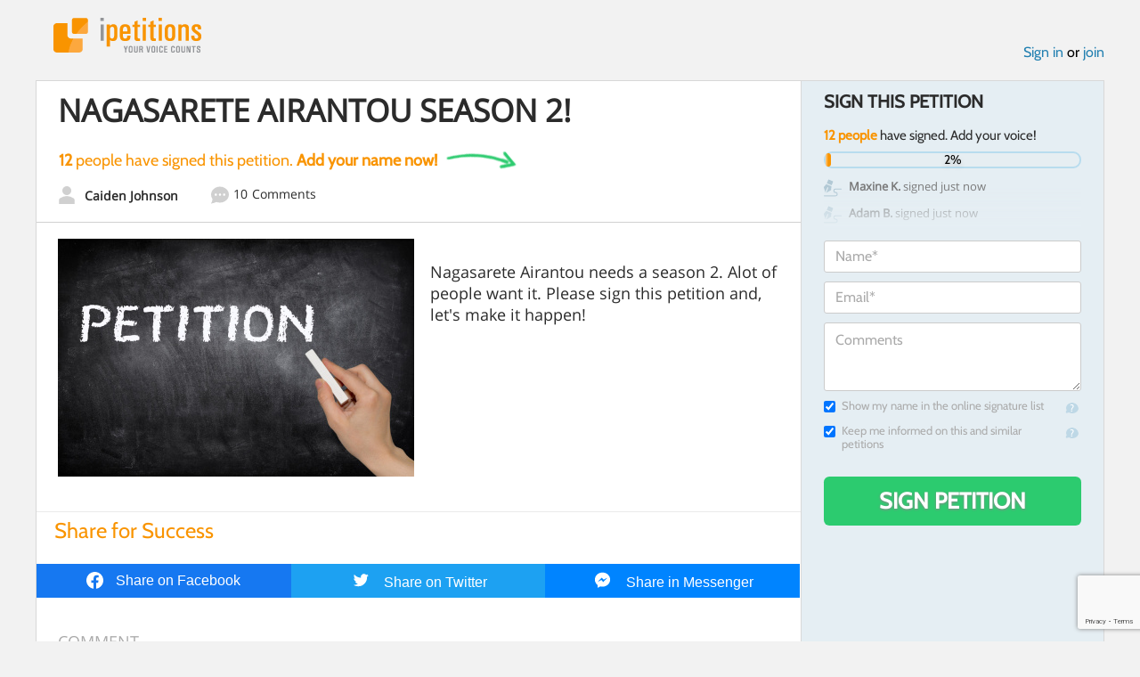

--- FILE ---
content_type: text/html; charset=utf-8
request_url: https://www.google.com/recaptcha/api2/anchor?ar=1&k=6LcFiWspAAAAAC7kwjTJ-C25bnrLYUjPVW3kG27E&co=aHR0cHM6Ly93d3cuaXBldGl0aW9ucy5jb206NDQz&hl=en&v=7gg7H51Q-naNfhmCP3_R47ho&size=invisible&anchor-ms=20000&execute-ms=30000&cb=j65cwnabwk6i
body_size: 48451
content:
<!DOCTYPE HTML><html dir="ltr" lang="en"><head><meta http-equiv="Content-Type" content="text/html; charset=UTF-8">
<meta http-equiv="X-UA-Compatible" content="IE=edge">
<title>reCAPTCHA</title>
<style type="text/css">
/* cyrillic-ext */
@font-face {
  font-family: 'Roboto';
  font-style: normal;
  font-weight: 400;
  font-stretch: 100%;
  src: url(//fonts.gstatic.com/s/roboto/v48/KFO7CnqEu92Fr1ME7kSn66aGLdTylUAMa3GUBHMdazTgWw.woff2) format('woff2');
  unicode-range: U+0460-052F, U+1C80-1C8A, U+20B4, U+2DE0-2DFF, U+A640-A69F, U+FE2E-FE2F;
}
/* cyrillic */
@font-face {
  font-family: 'Roboto';
  font-style: normal;
  font-weight: 400;
  font-stretch: 100%;
  src: url(//fonts.gstatic.com/s/roboto/v48/KFO7CnqEu92Fr1ME7kSn66aGLdTylUAMa3iUBHMdazTgWw.woff2) format('woff2');
  unicode-range: U+0301, U+0400-045F, U+0490-0491, U+04B0-04B1, U+2116;
}
/* greek-ext */
@font-face {
  font-family: 'Roboto';
  font-style: normal;
  font-weight: 400;
  font-stretch: 100%;
  src: url(//fonts.gstatic.com/s/roboto/v48/KFO7CnqEu92Fr1ME7kSn66aGLdTylUAMa3CUBHMdazTgWw.woff2) format('woff2');
  unicode-range: U+1F00-1FFF;
}
/* greek */
@font-face {
  font-family: 'Roboto';
  font-style: normal;
  font-weight: 400;
  font-stretch: 100%;
  src: url(//fonts.gstatic.com/s/roboto/v48/KFO7CnqEu92Fr1ME7kSn66aGLdTylUAMa3-UBHMdazTgWw.woff2) format('woff2');
  unicode-range: U+0370-0377, U+037A-037F, U+0384-038A, U+038C, U+038E-03A1, U+03A3-03FF;
}
/* math */
@font-face {
  font-family: 'Roboto';
  font-style: normal;
  font-weight: 400;
  font-stretch: 100%;
  src: url(//fonts.gstatic.com/s/roboto/v48/KFO7CnqEu92Fr1ME7kSn66aGLdTylUAMawCUBHMdazTgWw.woff2) format('woff2');
  unicode-range: U+0302-0303, U+0305, U+0307-0308, U+0310, U+0312, U+0315, U+031A, U+0326-0327, U+032C, U+032F-0330, U+0332-0333, U+0338, U+033A, U+0346, U+034D, U+0391-03A1, U+03A3-03A9, U+03B1-03C9, U+03D1, U+03D5-03D6, U+03F0-03F1, U+03F4-03F5, U+2016-2017, U+2034-2038, U+203C, U+2040, U+2043, U+2047, U+2050, U+2057, U+205F, U+2070-2071, U+2074-208E, U+2090-209C, U+20D0-20DC, U+20E1, U+20E5-20EF, U+2100-2112, U+2114-2115, U+2117-2121, U+2123-214F, U+2190, U+2192, U+2194-21AE, U+21B0-21E5, U+21F1-21F2, U+21F4-2211, U+2213-2214, U+2216-22FF, U+2308-230B, U+2310, U+2319, U+231C-2321, U+2336-237A, U+237C, U+2395, U+239B-23B7, U+23D0, U+23DC-23E1, U+2474-2475, U+25AF, U+25B3, U+25B7, U+25BD, U+25C1, U+25CA, U+25CC, U+25FB, U+266D-266F, U+27C0-27FF, U+2900-2AFF, U+2B0E-2B11, U+2B30-2B4C, U+2BFE, U+3030, U+FF5B, U+FF5D, U+1D400-1D7FF, U+1EE00-1EEFF;
}
/* symbols */
@font-face {
  font-family: 'Roboto';
  font-style: normal;
  font-weight: 400;
  font-stretch: 100%;
  src: url(//fonts.gstatic.com/s/roboto/v48/KFO7CnqEu92Fr1ME7kSn66aGLdTylUAMaxKUBHMdazTgWw.woff2) format('woff2');
  unicode-range: U+0001-000C, U+000E-001F, U+007F-009F, U+20DD-20E0, U+20E2-20E4, U+2150-218F, U+2190, U+2192, U+2194-2199, U+21AF, U+21E6-21F0, U+21F3, U+2218-2219, U+2299, U+22C4-22C6, U+2300-243F, U+2440-244A, U+2460-24FF, U+25A0-27BF, U+2800-28FF, U+2921-2922, U+2981, U+29BF, U+29EB, U+2B00-2BFF, U+4DC0-4DFF, U+FFF9-FFFB, U+10140-1018E, U+10190-1019C, U+101A0, U+101D0-101FD, U+102E0-102FB, U+10E60-10E7E, U+1D2C0-1D2D3, U+1D2E0-1D37F, U+1F000-1F0FF, U+1F100-1F1AD, U+1F1E6-1F1FF, U+1F30D-1F30F, U+1F315, U+1F31C, U+1F31E, U+1F320-1F32C, U+1F336, U+1F378, U+1F37D, U+1F382, U+1F393-1F39F, U+1F3A7-1F3A8, U+1F3AC-1F3AF, U+1F3C2, U+1F3C4-1F3C6, U+1F3CA-1F3CE, U+1F3D4-1F3E0, U+1F3ED, U+1F3F1-1F3F3, U+1F3F5-1F3F7, U+1F408, U+1F415, U+1F41F, U+1F426, U+1F43F, U+1F441-1F442, U+1F444, U+1F446-1F449, U+1F44C-1F44E, U+1F453, U+1F46A, U+1F47D, U+1F4A3, U+1F4B0, U+1F4B3, U+1F4B9, U+1F4BB, U+1F4BF, U+1F4C8-1F4CB, U+1F4D6, U+1F4DA, U+1F4DF, U+1F4E3-1F4E6, U+1F4EA-1F4ED, U+1F4F7, U+1F4F9-1F4FB, U+1F4FD-1F4FE, U+1F503, U+1F507-1F50B, U+1F50D, U+1F512-1F513, U+1F53E-1F54A, U+1F54F-1F5FA, U+1F610, U+1F650-1F67F, U+1F687, U+1F68D, U+1F691, U+1F694, U+1F698, U+1F6AD, U+1F6B2, U+1F6B9-1F6BA, U+1F6BC, U+1F6C6-1F6CF, U+1F6D3-1F6D7, U+1F6E0-1F6EA, U+1F6F0-1F6F3, U+1F6F7-1F6FC, U+1F700-1F7FF, U+1F800-1F80B, U+1F810-1F847, U+1F850-1F859, U+1F860-1F887, U+1F890-1F8AD, U+1F8B0-1F8BB, U+1F8C0-1F8C1, U+1F900-1F90B, U+1F93B, U+1F946, U+1F984, U+1F996, U+1F9E9, U+1FA00-1FA6F, U+1FA70-1FA7C, U+1FA80-1FA89, U+1FA8F-1FAC6, U+1FACE-1FADC, U+1FADF-1FAE9, U+1FAF0-1FAF8, U+1FB00-1FBFF;
}
/* vietnamese */
@font-face {
  font-family: 'Roboto';
  font-style: normal;
  font-weight: 400;
  font-stretch: 100%;
  src: url(//fonts.gstatic.com/s/roboto/v48/KFO7CnqEu92Fr1ME7kSn66aGLdTylUAMa3OUBHMdazTgWw.woff2) format('woff2');
  unicode-range: U+0102-0103, U+0110-0111, U+0128-0129, U+0168-0169, U+01A0-01A1, U+01AF-01B0, U+0300-0301, U+0303-0304, U+0308-0309, U+0323, U+0329, U+1EA0-1EF9, U+20AB;
}
/* latin-ext */
@font-face {
  font-family: 'Roboto';
  font-style: normal;
  font-weight: 400;
  font-stretch: 100%;
  src: url(//fonts.gstatic.com/s/roboto/v48/KFO7CnqEu92Fr1ME7kSn66aGLdTylUAMa3KUBHMdazTgWw.woff2) format('woff2');
  unicode-range: U+0100-02BA, U+02BD-02C5, U+02C7-02CC, U+02CE-02D7, U+02DD-02FF, U+0304, U+0308, U+0329, U+1D00-1DBF, U+1E00-1E9F, U+1EF2-1EFF, U+2020, U+20A0-20AB, U+20AD-20C0, U+2113, U+2C60-2C7F, U+A720-A7FF;
}
/* latin */
@font-face {
  font-family: 'Roboto';
  font-style: normal;
  font-weight: 400;
  font-stretch: 100%;
  src: url(//fonts.gstatic.com/s/roboto/v48/KFO7CnqEu92Fr1ME7kSn66aGLdTylUAMa3yUBHMdazQ.woff2) format('woff2');
  unicode-range: U+0000-00FF, U+0131, U+0152-0153, U+02BB-02BC, U+02C6, U+02DA, U+02DC, U+0304, U+0308, U+0329, U+2000-206F, U+20AC, U+2122, U+2191, U+2193, U+2212, U+2215, U+FEFF, U+FFFD;
}
/* cyrillic-ext */
@font-face {
  font-family: 'Roboto';
  font-style: normal;
  font-weight: 500;
  font-stretch: 100%;
  src: url(//fonts.gstatic.com/s/roboto/v48/KFO7CnqEu92Fr1ME7kSn66aGLdTylUAMa3GUBHMdazTgWw.woff2) format('woff2');
  unicode-range: U+0460-052F, U+1C80-1C8A, U+20B4, U+2DE0-2DFF, U+A640-A69F, U+FE2E-FE2F;
}
/* cyrillic */
@font-face {
  font-family: 'Roboto';
  font-style: normal;
  font-weight: 500;
  font-stretch: 100%;
  src: url(//fonts.gstatic.com/s/roboto/v48/KFO7CnqEu92Fr1ME7kSn66aGLdTylUAMa3iUBHMdazTgWw.woff2) format('woff2');
  unicode-range: U+0301, U+0400-045F, U+0490-0491, U+04B0-04B1, U+2116;
}
/* greek-ext */
@font-face {
  font-family: 'Roboto';
  font-style: normal;
  font-weight: 500;
  font-stretch: 100%;
  src: url(//fonts.gstatic.com/s/roboto/v48/KFO7CnqEu92Fr1ME7kSn66aGLdTylUAMa3CUBHMdazTgWw.woff2) format('woff2');
  unicode-range: U+1F00-1FFF;
}
/* greek */
@font-face {
  font-family: 'Roboto';
  font-style: normal;
  font-weight: 500;
  font-stretch: 100%;
  src: url(//fonts.gstatic.com/s/roboto/v48/KFO7CnqEu92Fr1ME7kSn66aGLdTylUAMa3-UBHMdazTgWw.woff2) format('woff2');
  unicode-range: U+0370-0377, U+037A-037F, U+0384-038A, U+038C, U+038E-03A1, U+03A3-03FF;
}
/* math */
@font-face {
  font-family: 'Roboto';
  font-style: normal;
  font-weight: 500;
  font-stretch: 100%;
  src: url(//fonts.gstatic.com/s/roboto/v48/KFO7CnqEu92Fr1ME7kSn66aGLdTylUAMawCUBHMdazTgWw.woff2) format('woff2');
  unicode-range: U+0302-0303, U+0305, U+0307-0308, U+0310, U+0312, U+0315, U+031A, U+0326-0327, U+032C, U+032F-0330, U+0332-0333, U+0338, U+033A, U+0346, U+034D, U+0391-03A1, U+03A3-03A9, U+03B1-03C9, U+03D1, U+03D5-03D6, U+03F0-03F1, U+03F4-03F5, U+2016-2017, U+2034-2038, U+203C, U+2040, U+2043, U+2047, U+2050, U+2057, U+205F, U+2070-2071, U+2074-208E, U+2090-209C, U+20D0-20DC, U+20E1, U+20E5-20EF, U+2100-2112, U+2114-2115, U+2117-2121, U+2123-214F, U+2190, U+2192, U+2194-21AE, U+21B0-21E5, U+21F1-21F2, U+21F4-2211, U+2213-2214, U+2216-22FF, U+2308-230B, U+2310, U+2319, U+231C-2321, U+2336-237A, U+237C, U+2395, U+239B-23B7, U+23D0, U+23DC-23E1, U+2474-2475, U+25AF, U+25B3, U+25B7, U+25BD, U+25C1, U+25CA, U+25CC, U+25FB, U+266D-266F, U+27C0-27FF, U+2900-2AFF, U+2B0E-2B11, U+2B30-2B4C, U+2BFE, U+3030, U+FF5B, U+FF5D, U+1D400-1D7FF, U+1EE00-1EEFF;
}
/* symbols */
@font-face {
  font-family: 'Roboto';
  font-style: normal;
  font-weight: 500;
  font-stretch: 100%;
  src: url(//fonts.gstatic.com/s/roboto/v48/KFO7CnqEu92Fr1ME7kSn66aGLdTylUAMaxKUBHMdazTgWw.woff2) format('woff2');
  unicode-range: U+0001-000C, U+000E-001F, U+007F-009F, U+20DD-20E0, U+20E2-20E4, U+2150-218F, U+2190, U+2192, U+2194-2199, U+21AF, U+21E6-21F0, U+21F3, U+2218-2219, U+2299, U+22C4-22C6, U+2300-243F, U+2440-244A, U+2460-24FF, U+25A0-27BF, U+2800-28FF, U+2921-2922, U+2981, U+29BF, U+29EB, U+2B00-2BFF, U+4DC0-4DFF, U+FFF9-FFFB, U+10140-1018E, U+10190-1019C, U+101A0, U+101D0-101FD, U+102E0-102FB, U+10E60-10E7E, U+1D2C0-1D2D3, U+1D2E0-1D37F, U+1F000-1F0FF, U+1F100-1F1AD, U+1F1E6-1F1FF, U+1F30D-1F30F, U+1F315, U+1F31C, U+1F31E, U+1F320-1F32C, U+1F336, U+1F378, U+1F37D, U+1F382, U+1F393-1F39F, U+1F3A7-1F3A8, U+1F3AC-1F3AF, U+1F3C2, U+1F3C4-1F3C6, U+1F3CA-1F3CE, U+1F3D4-1F3E0, U+1F3ED, U+1F3F1-1F3F3, U+1F3F5-1F3F7, U+1F408, U+1F415, U+1F41F, U+1F426, U+1F43F, U+1F441-1F442, U+1F444, U+1F446-1F449, U+1F44C-1F44E, U+1F453, U+1F46A, U+1F47D, U+1F4A3, U+1F4B0, U+1F4B3, U+1F4B9, U+1F4BB, U+1F4BF, U+1F4C8-1F4CB, U+1F4D6, U+1F4DA, U+1F4DF, U+1F4E3-1F4E6, U+1F4EA-1F4ED, U+1F4F7, U+1F4F9-1F4FB, U+1F4FD-1F4FE, U+1F503, U+1F507-1F50B, U+1F50D, U+1F512-1F513, U+1F53E-1F54A, U+1F54F-1F5FA, U+1F610, U+1F650-1F67F, U+1F687, U+1F68D, U+1F691, U+1F694, U+1F698, U+1F6AD, U+1F6B2, U+1F6B9-1F6BA, U+1F6BC, U+1F6C6-1F6CF, U+1F6D3-1F6D7, U+1F6E0-1F6EA, U+1F6F0-1F6F3, U+1F6F7-1F6FC, U+1F700-1F7FF, U+1F800-1F80B, U+1F810-1F847, U+1F850-1F859, U+1F860-1F887, U+1F890-1F8AD, U+1F8B0-1F8BB, U+1F8C0-1F8C1, U+1F900-1F90B, U+1F93B, U+1F946, U+1F984, U+1F996, U+1F9E9, U+1FA00-1FA6F, U+1FA70-1FA7C, U+1FA80-1FA89, U+1FA8F-1FAC6, U+1FACE-1FADC, U+1FADF-1FAE9, U+1FAF0-1FAF8, U+1FB00-1FBFF;
}
/* vietnamese */
@font-face {
  font-family: 'Roboto';
  font-style: normal;
  font-weight: 500;
  font-stretch: 100%;
  src: url(//fonts.gstatic.com/s/roboto/v48/KFO7CnqEu92Fr1ME7kSn66aGLdTylUAMa3OUBHMdazTgWw.woff2) format('woff2');
  unicode-range: U+0102-0103, U+0110-0111, U+0128-0129, U+0168-0169, U+01A0-01A1, U+01AF-01B0, U+0300-0301, U+0303-0304, U+0308-0309, U+0323, U+0329, U+1EA0-1EF9, U+20AB;
}
/* latin-ext */
@font-face {
  font-family: 'Roboto';
  font-style: normal;
  font-weight: 500;
  font-stretch: 100%;
  src: url(//fonts.gstatic.com/s/roboto/v48/KFO7CnqEu92Fr1ME7kSn66aGLdTylUAMa3KUBHMdazTgWw.woff2) format('woff2');
  unicode-range: U+0100-02BA, U+02BD-02C5, U+02C7-02CC, U+02CE-02D7, U+02DD-02FF, U+0304, U+0308, U+0329, U+1D00-1DBF, U+1E00-1E9F, U+1EF2-1EFF, U+2020, U+20A0-20AB, U+20AD-20C0, U+2113, U+2C60-2C7F, U+A720-A7FF;
}
/* latin */
@font-face {
  font-family: 'Roboto';
  font-style: normal;
  font-weight: 500;
  font-stretch: 100%;
  src: url(//fonts.gstatic.com/s/roboto/v48/KFO7CnqEu92Fr1ME7kSn66aGLdTylUAMa3yUBHMdazQ.woff2) format('woff2');
  unicode-range: U+0000-00FF, U+0131, U+0152-0153, U+02BB-02BC, U+02C6, U+02DA, U+02DC, U+0304, U+0308, U+0329, U+2000-206F, U+20AC, U+2122, U+2191, U+2193, U+2212, U+2215, U+FEFF, U+FFFD;
}
/* cyrillic-ext */
@font-face {
  font-family: 'Roboto';
  font-style: normal;
  font-weight: 900;
  font-stretch: 100%;
  src: url(//fonts.gstatic.com/s/roboto/v48/KFO7CnqEu92Fr1ME7kSn66aGLdTylUAMa3GUBHMdazTgWw.woff2) format('woff2');
  unicode-range: U+0460-052F, U+1C80-1C8A, U+20B4, U+2DE0-2DFF, U+A640-A69F, U+FE2E-FE2F;
}
/* cyrillic */
@font-face {
  font-family: 'Roboto';
  font-style: normal;
  font-weight: 900;
  font-stretch: 100%;
  src: url(//fonts.gstatic.com/s/roboto/v48/KFO7CnqEu92Fr1ME7kSn66aGLdTylUAMa3iUBHMdazTgWw.woff2) format('woff2');
  unicode-range: U+0301, U+0400-045F, U+0490-0491, U+04B0-04B1, U+2116;
}
/* greek-ext */
@font-face {
  font-family: 'Roboto';
  font-style: normal;
  font-weight: 900;
  font-stretch: 100%;
  src: url(//fonts.gstatic.com/s/roboto/v48/KFO7CnqEu92Fr1ME7kSn66aGLdTylUAMa3CUBHMdazTgWw.woff2) format('woff2');
  unicode-range: U+1F00-1FFF;
}
/* greek */
@font-face {
  font-family: 'Roboto';
  font-style: normal;
  font-weight: 900;
  font-stretch: 100%;
  src: url(//fonts.gstatic.com/s/roboto/v48/KFO7CnqEu92Fr1ME7kSn66aGLdTylUAMa3-UBHMdazTgWw.woff2) format('woff2');
  unicode-range: U+0370-0377, U+037A-037F, U+0384-038A, U+038C, U+038E-03A1, U+03A3-03FF;
}
/* math */
@font-face {
  font-family: 'Roboto';
  font-style: normal;
  font-weight: 900;
  font-stretch: 100%;
  src: url(//fonts.gstatic.com/s/roboto/v48/KFO7CnqEu92Fr1ME7kSn66aGLdTylUAMawCUBHMdazTgWw.woff2) format('woff2');
  unicode-range: U+0302-0303, U+0305, U+0307-0308, U+0310, U+0312, U+0315, U+031A, U+0326-0327, U+032C, U+032F-0330, U+0332-0333, U+0338, U+033A, U+0346, U+034D, U+0391-03A1, U+03A3-03A9, U+03B1-03C9, U+03D1, U+03D5-03D6, U+03F0-03F1, U+03F4-03F5, U+2016-2017, U+2034-2038, U+203C, U+2040, U+2043, U+2047, U+2050, U+2057, U+205F, U+2070-2071, U+2074-208E, U+2090-209C, U+20D0-20DC, U+20E1, U+20E5-20EF, U+2100-2112, U+2114-2115, U+2117-2121, U+2123-214F, U+2190, U+2192, U+2194-21AE, U+21B0-21E5, U+21F1-21F2, U+21F4-2211, U+2213-2214, U+2216-22FF, U+2308-230B, U+2310, U+2319, U+231C-2321, U+2336-237A, U+237C, U+2395, U+239B-23B7, U+23D0, U+23DC-23E1, U+2474-2475, U+25AF, U+25B3, U+25B7, U+25BD, U+25C1, U+25CA, U+25CC, U+25FB, U+266D-266F, U+27C0-27FF, U+2900-2AFF, U+2B0E-2B11, U+2B30-2B4C, U+2BFE, U+3030, U+FF5B, U+FF5D, U+1D400-1D7FF, U+1EE00-1EEFF;
}
/* symbols */
@font-face {
  font-family: 'Roboto';
  font-style: normal;
  font-weight: 900;
  font-stretch: 100%;
  src: url(//fonts.gstatic.com/s/roboto/v48/KFO7CnqEu92Fr1ME7kSn66aGLdTylUAMaxKUBHMdazTgWw.woff2) format('woff2');
  unicode-range: U+0001-000C, U+000E-001F, U+007F-009F, U+20DD-20E0, U+20E2-20E4, U+2150-218F, U+2190, U+2192, U+2194-2199, U+21AF, U+21E6-21F0, U+21F3, U+2218-2219, U+2299, U+22C4-22C6, U+2300-243F, U+2440-244A, U+2460-24FF, U+25A0-27BF, U+2800-28FF, U+2921-2922, U+2981, U+29BF, U+29EB, U+2B00-2BFF, U+4DC0-4DFF, U+FFF9-FFFB, U+10140-1018E, U+10190-1019C, U+101A0, U+101D0-101FD, U+102E0-102FB, U+10E60-10E7E, U+1D2C0-1D2D3, U+1D2E0-1D37F, U+1F000-1F0FF, U+1F100-1F1AD, U+1F1E6-1F1FF, U+1F30D-1F30F, U+1F315, U+1F31C, U+1F31E, U+1F320-1F32C, U+1F336, U+1F378, U+1F37D, U+1F382, U+1F393-1F39F, U+1F3A7-1F3A8, U+1F3AC-1F3AF, U+1F3C2, U+1F3C4-1F3C6, U+1F3CA-1F3CE, U+1F3D4-1F3E0, U+1F3ED, U+1F3F1-1F3F3, U+1F3F5-1F3F7, U+1F408, U+1F415, U+1F41F, U+1F426, U+1F43F, U+1F441-1F442, U+1F444, U+1F446-1F449, U+1F44C-1F44E, U+1F453, U+1F46A, U+1F47D, U+1F4A3, U+1F4B0, U+1F4B3, U+1F4B9, U+1F4BB, U+1F4BF, U+1F4C8-1F4CB, U+1F4D6, U+1F4DA, U+1F4DF, U+1F4E3-1F4E6, U+1F4EA-1F4ED, U+1F4F7, U+1F4F9-1F4FB, U+1F4FD-1F4FE, U+1F503, U+1F507-1F50B, U+1F50D, U+1F512-1F513, U+1F53E-1F54A, U+1F54F-1F5FA, U+1F610, U+1F650-1F67F, U+1F687, U+1F68D, U+1F691, U+1F694, U+1F698, U+1F6AD, U+1F6B2, U+1F6B9-1F6BA, U+1F6BC, U+1F6C6-1F6CF, U+1F6D3-1F6D7, U+1F6E0-1F6EA, U+1F6F0-1F6F3, U+1F6F7-1F6FC, U+1F700-1F7FF, U+1F800-1F80B, U+1F810-1F847, U+1F850-1F859, U+1F860-1F887, U+1F890-1F8AD, U+1F8B0-1F8BB, U+1F8C0-1F8C1, U+1F900-1F90B, U+1F93B, U+1F946, U+1F984, U+1F996, U+1F9E9, U+1FA00-1FA6F, U+1FA70-1FA7C, U+1FA80-1FA89, U+1FA8F-1FAC6, U+1FACE-1FADC, U+1FADF-1FAE9, U+1FAF0-1FAF8, U+1FB00-1FBFF;
}
/* vietnamese */
@font-face {
  font-family: 'Roboto';
  font-style: normal;
  font-weight: 900;
  font-stretch: 100%;
  src: url(//fonts.gstatic.com/s/roboto/v48/KFO7CnqEu92Fr1ME7kSn66aGLdTylUAMa3OUBHMdazTgWw.woff2) format('woff2');
  unicode-range: U+0102-0103, U+0110-0111, U+0128-0129, U+0168-0169, U+01A0-01A1, U+01AF-01B0, U+0300-0301, U+0303-0304, U+0308-0309, U+0323, U+0329, U+1EA0-1EF9, U+20AB;
}
/* latin-ext */
@font-face {
  font-family: 'Roboto';
  font-style: normal;
  font-weight: 900;
  font-stretch: 100%;
  src: url(//fonts.gstatic.com/s/roboto/v48/KFO7CnqEu92Fr1ME7kSn66aGLdTylUAMa3KUBHMdazTgWw.woff2) format('woff2');
  unicode-range: U+0100-02BA, U+02BD-02C5, U+02C7-02CC, U+02CE-02D7, U+02DD-02FF, U+0304, U+0308, U+0329, U+1D00-1DBF, U+1E00-1E9F, U+1EF2-1EFF, U+2020, U+20A0-20AB, U+20AD-20C0, U+2113, U+2C60-2C7F, U+A720-A7FF;
}
/* latin */
@font-face {
  font-family: 'Roboto';
  font-style: normal;
  font-weight: 900;
  font-stretch: 100%;
  src: url(//fonts.gstatic.com/s/roboto/v48/KFO7CnqEu92Fr1ME7kSn66aGLdTylUAMa3yUBHMdazQ.woff2) format('woff2');
  unicode-range: U+0000-00FF, U+0131, U+0152-0153, U+02BB-02BC, U+02C6, U+02DA, U+02DC, U+0304, U+0308, U+0329, U+2000-206F, U+20AC, U+2122, U+2191, U+2193, U+2212, U+2215, U+FEFF, U+FFFD;
}

</style>
<link rel="stylesheet" type="text/css" href="https://www.gstatic.com/recaptcha/releases/7gg7H51Q-naNfhmCP3_R47ho/styles__ltr.css">
<script nonce="Qr-wT7VOvq61kKNcc1yfag" type="text/javascript">window['__recaptcha_api'] = 'https://www.google.com/recaptcha/api2/';</script>
<script type="text/javascript" src="https://www.gstatic.com/recaptcha/releases/7gg7H51Q-naNfhmCP3_R47ho/recaptcha__en.js" nonce="Qr-wT7VOvq61kKNcc1yfag">
      
    </script></head>
<body><div id="rc-anchor-alert" class="rc-anchor-alert"></div>
<input type="hidden" id="recaptcha-token" value="[base64]">
<script type="text/javascript" nonce="Qr-wT7VOvq61kKNcc1yfag">
      recaptcha.anchor.Main.init("[\x22ainput\x22,[\x22bgdata\x22,\x22\x22,\[base64]/[base64]/[base64]/KE4oMTI0LHYsdi5HKSxMWihsLHYpKTpOKDEyNCx2LGwpLFYpLHYpLFQpKSxGKDE3MSx2KX0scjc9ZnVuY3Rpb24obCl7cmV0dXJuIGx9LEM9ZnVuY3Rpb24obCxWLHYpe04odixsLFYpLFZbYWtdPTI3OTZ9LG49ZnVuY3Rpb24obCxWKXtWLlg9KChWLlg/[base64]/[base64]/[base64]/[base64]/[base64]/[base64]/[base64]/[base64]/[base64]/[base64]/[base64]\\u003d\x22,\[base64]\\u003d\x22,\[base64]/w4Etw5rDuMKUw7ZybkfDqcKlIwHCrMKkwq50UjxPw7N2FMOnw5DCmsOCH1QKwr4RdsO0wr1tCRxQw6ZpTE3DssKpWR/DhmMXc8OLwrrCl8Otw53DqMOIw7Nsw5nDrcKMwoxCw6/Dr8Ozwo7CnMOvRhgGw7zCkMOxw7HDlzwfARdww5/DsMOEBH/Dj2/[base64]/CnEzCoMKWCH3DucOzKUhAV0cBJsKlwqfDpUHCt8O2w53Dt0XDmcOiRi3DhwBEwqN/w75PwrjCjsKcwoswBMKFYT3Cgj/CnDzChhDDtk0rw4/DtcKiJCIfw4cZbMOMwrQ0c8OMVXh3bsOaM8OVfMOgwoDCjFHCkEg+NMOkJRjCncKQwobDr1dmwqptHMOSI8OPw5nDuwB8w6zDom5Ww57CksKiwqDDn8O+wq3CjXfDsDZXw7HCqRHCs8KzOFgRw6nDhMKLLkPCncKZw5UhCVrDrljCvsKhwqLCtzs/wqPChTbCusOhw64KwoAXw5fDqg0OPMK1w6jDn24zC8OPUcKFOR7Du8KWVjzCtsK3w7M7wrk0IxHCoMObwrMvdcOxwr4vXcOnVcOgAcOSPSZhw4EFwpF1w5vDl2vDvSvCosOPwpnChcKhOsKEw5XCphnDmsOsQcOXd3UrGygaJMKRwrvCghwJw5rCrEnCoDbCkht/wp7Dv8KCw6dUCGstw4bCrkHDnMK9Jlw+w41Ef8KRw4o2wrJxw5XDvlHDgGh2w4UzwoADw5XDj8OAwpXDl8KOw5sdKcKCw43Ciz7DisOrbUPCtXnCn8O9ESTCk8K5akrCgsOtwp0GMDoWwqfDuHA7acOXScOSwovChSPCmcKGScOywp/DrhlnCTPCmRvDqMKJwo1CwqjCrsOAwqLDvwPDmMKcw5TCugQ3wq3ChQvDk8KHMiMNCSnDkcOMdh7DsMKTwrcVw6PCjkotw65sw67CrB/CosO2w4HCrMOVEMOwOsK0AcO0NMK2w7p/[base64]/[base64]/Z8KCdVbDokB8PMKiAhMiw4bCj8OQecOeF183w5F2ecKXDMK6wrtqwrrCisOwVQ0ww7M4w6PCgFHChcO2WMO9Hh3Dj8Kgw5kNw4MfwrLDpV7DkVt8w6EZKybDjjkLBcOwwpvDuRI9wqvCl8O7bmwpw43CmcOuw4DCo8OHUgVlwrAIwp3CiCc/VUjDpBPCpcOTwqvCgRwRAcKyAcOAwqjCknTCkn7Cq8KrLHxaw7JuO0bDgcODesOLw7LCqWLCmcKgw4oAeFhDw7zCgsOpwr8Ew5XDp23DnQ/[base64]/DtcKdw713woXCjsOqw5LComFSZg3CrsK0wrvDhltIw6BbwoHCjmFCwr3Cl0TDhMKSw4pFw7/Dn8OCwps8UsOqD8Ofwo7DjsKOwodAfUUZw5Bww6TCrgnCqjAnUhIyGErCkMKyU8KWwodxI8OYfcKiYQpadcKrJjMVwrxJw78mT8KcecOewrzCi1XCsykEMsKFwp/[base64]/KUEswr3DvA7DssOtZUwzw5YtFFfDnMO/wqPCgcOFwpvCmcKhwrbCrSYOwrfCvHPCpcKNwo46XBHDssOvwrHChcKZwpBrwonDlxIIFEzCmhLCuH4jay7DgD5cwq/CuSFXFsOhOSFAXsK7w5rClcOYw5DCn3JqQcOhKcKyYMKHwoBrN8ODM8KTwoXCiE/[base64]/wpDCosOPw6nDtcKcw4PDhcObwrlAe8Kow67CocOAw5oyZgbDnicWC146w4Irw4tJwrPCuGfDnX89NirDgMOLf3rCijHDicK1CD3Ct8Kfw6zCu8KIe1tWAFxxZMK3w7MNGD/Cv2Bfw6/DjUZaw6txwp3DosOUGsO7w5PDh8KSHnvCqsO9B8OUwplCwq/Cn8KoCWfDo00jw4jDs2YoZ8KMEk9Nw4jCtcO4wo/Cj8KwASnChGYldsOXD8KrN8Orw6ZoWCjDkMOMwqfDusOAwp/DiMKqw6sLAcO8w5fDnsO3flXCtcKUd8OCw61kw4TCusKnwoJCG8O9acKMwqUjwpbCoMKHaXrCuMKbw7PDoFMrwpoaZ8Kew6tpTEjDgcKOOmNJw5DCvG5uwq7Dvk3Clw/Clh/CsCJWwq7DpcKawrHCrsOgw7geacONPMOgdsK4DFPChMKqKChFw5fDhyBJw70BZQ0SPlAsw5zCj8Oiwp7DksKvwrJyw5cPJxUuwpp6Vz7CiMOow77DqMK8w5rCoyvDnkMAw5/ChMOMJcOsfgLDmW/DmgvCj8K4XgwlVW7CinnDssO2wql7W3ttw5rDgGcpYkDDsmbDpTJUZyjCiMO5DcOXVU1BwqZKSsKRwr8JDXQsbMK0wonCg8K8V1dQw67Cp8O1FVFWUcOHJ8KWejnCgTQ3wrnDscOYwrcDHSDDtMKBHsKIE0LCmQ/DjMKUVU1rJ0fDpcKGwqUkwp1TBMKNVcOJwqnCnMO4Q1pHwqM0ccOCGMKUw6DClWBgG8OswppFNi0tKMOhw6zCrGnDqMOIw4PDpsKRw7rCusK4A8OHRRUnQ1fDvMKPw74ML8Ojw5LCkCfCv8O6w4TCgsKqw4PDssKhw4/CpMK4woM0w7Byw7HCsMKEYVzDlsKjLC5Uw7gkKQQbw5/DkXLCiRDDksO7w4kod0HCnTZOw7XCo0bDnsKzV8OeXsKFZGPCnMKaUSrDjFQmFMOvfcKhwqAnw6tubSRTwpw4w7kracK1NMKdwpQlJMOjw4LDu8KGeA0Dw4VJw4/DhhVVw6zDqcKkDTnDrcKIw6AZYMORNMKyw5bClcOTA8OPFy1zwpoQAsOdYcKMw7jDsChBwpxBNTxBwqXDpcK/DsOZwpsLw4bDgcKuwrHClSABKMK+eMKiKCXDvQbCtsOewqXCvsKIw6vDlsK7W1pBw6liTjIzT8O7eXvCucOZZsOzSsOaw7HDtzHDqQhvwoNUw4QZw7/[base64]/[base64]/CglLDmA3CphPCsmXDrgXDs8OXw4AjN1XCk0JaH8OmwrUywqDDksK7wpARw6QpJ8Oue8KuwrJDHsKOwrXDoMKHw4Bgw4N8w4Y8wp8QI8OywplvLDXCtmoXw6HDgjnCrMKtwqU1LlvCjiRuwo17wps/OMOVScOMw6s0w7oOw4xNw4RuY0zDjA7CoiPDindXw6PDmsOmS8O7w6nDvcKSw6HDksKVwqHCtsKwwqXDvMKbC2dIKFEswoPDiks7d8KHYsOvL8KdwrwCwqbDoilmwq4Jw5xqwpBtOFklw48/WnU1P8OGDsOSB0YHw4rDgcOww5bDiB4CcsOTWgzCrsOfC8KKXknCuMOhwooLGcOFZsKGw4cFTMO7WsK1w4oQw59CwrPDk8OWwqfClSzCqMKIw51tAcKXFcKrXMK4bknDm8OiTitSXCofwotFw6rDg8OawqoCw5rCtzYhw7rDrsKBwrnClMOawpjDgMK/JMK0FMKxQlw/VMKADMKaFsKSwqUuwqlfYSAxasKcw70bSMODw4LDkcOTw5sDEBPCl8OwFcOhwozDn2PDvTgww4w8wrZdw6kMMcOWUMKnw64RaFrDhFDCiF/CncOGdTdjRysEw7rDokZCAcKzwpliwpQywr3DvBzDpcOeB8KkYcOWLcOwwo5+wrZYSj5FH0pjwocFw74Dw6YdQTfDtMKFV8OMw71HwonCv8KBw4jCtUpGwoDDncK7KsKIwojCpMKXKV/[base64]/IMOmBMKlwq/[base64]/[base64]/fXXCiMKHBxVXw5bChMOWT8OrAk/Cjy/CvWA5Q8KJE8O8dcKkVMO3dsOlZcKKw7fCjQjDoE3DmcKIP0fCo0LCiMKNccK5wpvDg8OQw7Mww5zDpzsTOlHCqMOVw7rDtS/DjsKQwroHDMOKOMO3RMKow59yw4/[base64]/CiMOFw4HCmhzDtB/Cn8O0UWTCk8KlJMO/wrLDuHTDt8KCw5EITcO/w7QHFsKabcKfwrBLNsKKwr3CjMOSVTXCtFTDtFk0w7UvVFN5ChrDsV/[base64]/DkinCoAPCqMOww7c+wqFLwrALOMKHMMO3wrhnKSVOem7DpAlHaMO6w5FuwpPCpcK6TMKbw5jDhMO/wonCmMKofMK5wocNS8OXwpLCjMOWwpLDjMK7w40AAcKtYMOqw63CkMOMw7p/wpPDgsOfXxIuNwdEw7RXYWM7w5oyw5skT33Ct8KXw5xBw5JHahrCtMOmYTbDnwIawrrCqMKfUxbCviJVwrLCpsKXw5LDnsORwrQ2woAOE3A3dMOIw4/CvTzCqUF2VRbDosOPXsOSwrfDkcKqwrXCtcKHw5PCkQ1Zwp1oG8KcYsOhw7TCn0swwqc8bMKqc8OKw5fCmcOlwrxFH8Knwr4NL8KCcw5HworCocOwwofDnw8ja3BkUMKuwqfDpz8Bw7IYV8K0wqpuWsKPw6TDv2UWwoAdwq5fwrYhwpLCiR/Cj8KjMCjCpF3DvcOjPWzCmcKdfzfCj8OqXmAGw47CvnnCu8O2bMKHZzPCicKMwqXDnsK9woXDknYwX1l0S8KCBndkw6ZGVsOjw4BqA3Y4w5zCtw5SFzJWwq/[base64]/[base64]/Cl1wdw67DlsKswoLCt8K4CcKeKwZjLUkzKB7Cu8O5GRwLUMKBfQfCqMK0w6fCtVk1w4rDisKobBVdwrkwY8K6Q8K3eD3CocK2wqgePmfDpcKUNcKQwoIuwrTDuxfCvC7DnTpJw7ExwonDuMOSwrI/[base64]/CoMOUNArDrMK4AMOawokmwosSWMOXwpXDscK5IMORNSHDj8OLOg9ITxfCoE8iw54bwrjDo8KfYMKeScKuwpNVwqUjBEx+BiPDicOYwrHDkMKIeEZ4KsOUOSYLw6RJEWlmIMOKQcOrGQ3CshvCuy56w63CnWDDhSrCn0taw6RvRB0fXsK/XcKgExlacDl4QcOuw7DDtWjDiMOrw6DCiFLCh8OvwoQrDnjCocOkDcKlaHF+w5d+wqvCo8KHwozDsMOqw71MS8Oww45lM8OEF1lpSmLCr3nCqCfDq8OBworCusK7wpPCpQFOdsOdGQ/Cq8KKw7lwfUrDoEDDoXvDl8KMwoTDhMO8w7dFFnDCqz3Ci0lpSMKFwrnDrA3CiHbCsUVJQMO2wqgMDT8EH8Kcwpcew4jCmMORw71WwoXDiysawqTCoTTCn8O/wqtKTUXCp2nDtSTCohjDg8ObwpABwp7CkCFiEsKwMB7DsAYuFRjCoHDDsMOEw4LDpcO/wprDglTCrRktd8OewqDCscOyWsK2w7VGwqbDhcK1w7RRwp8UwrdaIsO0wplzWMOhwqscw6dgQMKTw5pywp/[base64]/Dk3xvwqxcVnVtwoU6ecOQCXXCr1DChsOmw7lDwqMTw5LCnl3DuMKGwoBnwohywqBGwqcsXCvCn8KhwpkhLsKXesOIwoJ0ZQVIFBs+DcKFw5saw4fDmBAywpnDhQI/R8KhZ8KDL8KGcsKZwrxJMcOew6cRwqnDjQ9pwowuNMKYwpcOCxlHwo4RPTPDiWlCwr5GFMOWw7jCiMOGBnZ+w48ANxvCvU7DgsKVw6cJw6J8w77DpEbCvMOQwpXCocOVJQINw5jCvVjDu8OIXzDDpcO/[base64]/w5QpZ8OKGcOLasKQXsKtZ8O0ZsKdJ8K/wqoSwqIgwoY4wq5RXcORVR3CqMK6SCQ+Tz0BBMOBQcKPAMKJwrMbXHDClE7Ct3vDv8Ocw4ZcaxjDqMOhwprCl8OPw5HCmcOUw7pZcMKNPlQqwrfClsKoaSXCqxtJR8KrK0XDt8KTwq5HNMK/[base64]/wrM5wovDnVPCgMKEw7rDkF94HVzDrsOIV2sPKsKPeDw8wq3DiRrCvcKoOnXChcOiC8Obw7DCiMOkw4XDvcKYwrDClmxzwqAtB8KNw48HwpVTwp3DuCXDnsOYNAbChsOXMVLDjsOMN1Z/E8OKb8KVwpTCrsOJw5jDhmg+BHzDisKCwpJKwpTDtETClMO0w4PDnsOswqEUw7XDvcKybT/DiAp4KT7DqAprw5VRFHjDkRDCn8KbSzHCp8KHwqc/AQxAGcO4ccKOw5/DucKVwqnDvGUATHTCosOVCcKkwoJ+S33Cs8KawprDmz0/XjDDgMOCX8KfwrLClSxmwptmwoTCmMONdsOtwoXCrUbCjBgZw4vDriphwq/[base64]/[base64]/DnsOiw5wTw47DsVbDrsK5LH/CmjNyw6HCgsKew54fw656f8KBPAF0PzYVKcKfKcK4wrN4cQLCucOUcVDCj8Ovwq7Dm8KVw7UeaMKLK8OVIsOaQG5nw7IFERHCrMK9w6Arw5QcbyRVwrzDtTLDrcOAw6Vcw7VuQMOoDcKmw4UNw6pew4HCnCHDlsKsHxhXwo3Drh/[base64]/CkWEVNsKlw4jClMOkw41Pw5/CnsKaBcOTGl09A8OkOwFqWFzCv8Kcw4QGwpHDmiXCrsKtV8Kqw4UcZsK5w67CvcKHYAPDj1vCscKaU8OAw6nCii/CpwoiNsOWNcK3w4jDtyLDuMK9wp3DpMKpwrsLChbCocOcOk17c8OlwpEqw74awo3DqFcCwpQnwpTDsDRzeEcyOSTCjsOAd8KeeiIXwqU0McOFwpN5TcKuwqcswrDDjncEfMKEFnppOMOYdUvCimjCgsK/[base64]/YMOaWRvCgz7CkTLDnsOIw5HDtsOJAsKdwpIubMOYGsOTwrzClEbCtk9YBsKrw6YpCmcSREoqY8OeUEvCtMOJw6Mcwodnw75GewrCmn3Cp8Ofw77CjxwOwpbCnHBBw6PDqEfClCQ/bBzDssK/wrHCg8Kmw7Ajw5TDtTHDlMK4w7TCpEnCujfCkMOdeEplNcOOwrp7w7jDtl9rwo5Mw6pAbsOPw6YoEn3CncKawoVfwo8oU8O5SMKlwrNhwpoywpZrw4LCqVXDqMO1RyvDnD5Vw7rCg8Oow4pxBBbDkcKYw7lcwo9oBB/[base64]/ChsKGFgsCwpNlG8O2JzPDkcKcbyxfw6TDl8K/Gm1/aMKswrYLalRwN8OjRg/CrwjDizRCSxrDqycswpxOwqE6GTkOW03Dk8OywrFpd8OuJUBjOcKiQU5qwo4yw4jDoURdcmjDtx/Dp8K/IcKOwpvCq2JIRcKewoIWVsKkG3fDpUVPG1IOeVfCjMOnwobDoMKAwq3CucOrX8KKAXohwqPDgDZtwr5oScK8ZnbDnsK1wp/Cg8KDw53DncOLCsK3K8Oow4rCvQLCp8KUw5NuYA5IwrjDncOWXMOTJMKYPMKhwrBvHn8yeyx6TGzDugfDq1XCh8Khw6zCkG3DrcKLWsKXV8KuazIow6kiRX4twrY+wovCjMO2wqh7ZkzDmcOYw4jColXDtMK2wr9TXcKjwp1EXMKfRS/[base64]/[base64]/w6TDm0HCq8OeecKOwr3DgMKxXcOuDWIyFcKpwrfDkA7ClMOQSMKRwoh6wogNw6fDucOvw7/DhXzCncK6a8Kwwp7DlsK1RMKuw4spw7oaw4R8NMKhwqg6wpQ5MU7Dsn/[base64]/DqWVSfFnCv01gw6x/ZcORwrQ0dMKgwq4owr0cQMK6HcKJw7TDvsOJwroxJjHDoGbCj0wZAgEIw7oswpTCtcOFw7kwN8OVw4zCshrCgjnDkgTCpMKawpokw7jDiMOFZcOjUMOKwpI9wrpgPhnDgsKjwqbCm8KKDX3DoMKnwrPDrDQew6E9w5s/w5FNLV1Lw4nDr8OLTi5Ow7xOUxJ0IMKrTsOfwq0wU1fDuMOFIUfDoW04NMKgO27Ci8K+GMKPWmNBG1bCr8K/Hkkdw5HCpDfDicOXfA/[base64]/DhWRgT8OiH8OBf8Kjw5gmw6cLw44Ew4lSG0FcdDbCtHUxwp3DvMKEXS/DkSLDl8O1wpZowrnDpVXCoMONAsOFOjcTXcOqW8KYbhrDu3jCtXMOS8Odw7fDtMORwoXClVXDicO5w5zDhhvCtEZnwq4yw7I7wohGw5PDocKIw6bDlMO5wpMNZhsVMDrCksO/wqgXesK3Snkjw7g/[base64]/[base64]/ChQPCt8OtwosxwrbDkHPCicOafcOuPELCl8OGIcOqdMOFw4czwql0w7MiPVTCoVTCrBDCuMOKFV9LAAjCpksVw6orcBrDvMKLSiFBasKqw6YwwqnDkUzCq8Kew694woDCksOdw44/P8O7woJIw5LDlcOIb2TClTzDtsOuwpM7CVXCr8K4YD7DmMOHUsKgQwNGUMKCwrDDqcO1FUPDkMOEwrkzQ2PDgsOPNW/CnMKMTQvDgcKiw5Njw5vDiBHDnw9Qw6smTcOxwqZkwqxqKsOMI0kVZy00VsO4bWEeVcOlw4IWcQnDmE/CmiMqeQk2wrHCnsKnS8K4w59uAcKqwqk0VxvCm1TCkFBRwrpPw4fCrAHCqcKcw4/DvQ/ChGTCsTcbAcKpWMOhwos4YV/DocKIFMKNwoXCtD8dw5DDhsKdYTR2wrwfVsK0w7VMw5TCqiTDnCrDiW7DvFkPwoR8P0jCrmvDjcKRw5BKeQLDusK2cQYuwpTDt8Ktw5/DmjhOVcKEwoZNw5JHJcOuBMOrXMKrwrozM8OmKsK2VcK+wqLCosKSXzcCdRZfBylfwrtIwp7DlMO/ZcO3QSnDvMOKUWwdBcOHBMO2woLDtcOeOA9Mw5HCmyfDvkfDssOIwofDsQtlw6gOKifCqEXDhMKMwr1PLyIDNx3DnFLCjgXCgcK2Y8KswpPClBIiwpDCksOfT8KXE8KuwotbNsOqH2YdKcOSwppYCCB8DcOSw51KSEBIw7/[base64]/Dl8OVa8KfNiZkbnnCmUzDgsKvOyRbZhELKXTCl2huQH5Rw4LCjcK4CMKoKDMGw5rCmXLDtTDCh8Odw7XDjAEWdMO2wpc4UcKPZyzCmgHCpsK3w7tNw67Dol/CnMKDfFw5w43DjsODYcOvAMK9w4DDu1XCpHU0d1nCv8OLwp/Dv8K0MljDi8OpwrfDsV4PGGrDrcOpPcK9fm/DocOFX8OUNAHCkcOFNcKMei3DmsKhMcObwqwuw65TwoHCqMO0EsKlw5A6w6ReW2fCj8OcQMKuwq/[base64]/[base64]/w6LCvm8iZiUaw6jDrVIAwow4EcK7AcOVXwhSw4XDgcOCcgZCfxrChcO6RADCncO6bHdCfwBow7VZMUfDjcKAe8OIwodSwqXDkcK5WUjCqkN/bXxyesO4w7nDmV7Cn8Opw6g8U2xIwq00GcKRUMKsw5Zfbg00MsKlw7c+BCkhIxfCo0DDoMO5Z8KTw6sKw7E7F8Ofw4hoMcOHwq1cAzvDqMOibMOkw6DCk8Kfw7PCoWjDrcOFw70kGcOld8KJUTbCgC3CvMOEN1TCkcKbG8KLA2DDvcOXYjc0w53DtsK/eMOdZRzCuCbCi8KFwpTDnl8+c2oqwpIDwqZ1w53Cs17DkMOOwr/DgylSAAIXw4sEEysZfjHChsOONsKuMWptARjDhsKpZQXDg8OKKhzDgsOSesO8wpEuw6MPXD/Dv8ORwrnCvsOfw7/DscOgw6nDhMOVwo/CnMOtccOGdT3Ds23CjcO+asOjwrMbYSdSNSjDugEeZU/[base64]/CoBTChcO7wq3CjkTDmRAqRMOgWcK+csKTw7EKwoXDkikLFsOIw5vChmw5CcOswrLDvsKaDsKZw4PDlMOgw4d1eF8SwohYVcKzwpnDpT0wwqbCjH3Csx/CpsKzw4MIWsOowp5LdU1Fw4DDsyZLe1A8bMKiXsObeSrCiWvCu3I9FRgIw67Cm3gRDsOVDsOlYR3DjkxVA8KXw6g6XcOlwqQjd8KxwqrCrVwNR3RzNw04NsKxw4LDocK+XcKSw5dPw4HCoDHCnihdw5fCi3vCiMOGwrAdwq3DnGDCtlN4wp4/w6/[base64]/CsO8amcvwrk3elhnGjjDj1wjw4jDm8Kfw44KFg/Dk3o3wqIcw4XCnCNqA8K6QB9Ewph1GMO0w5Qew63Cj1gEwqrDicOMHEPDlAXDhD9qwpIHU8KPw5wUw77CucKsw4HDu2Z5fMODDsOaJTvChTXDl8KjwplITMOVw6g3TsO+w5l9wqhCEMKTBGLDiXrCscK+YhgUw5ZtGi/Cgl5cwoHClsOXQMKRQMOCGcKEw4zCtcKTwp5Yw7lUZQbDgmJ1S3liw75/W8KMwq4kworCnzk3KcKKPw8FcMOxwpfCrA5pwpRtDVXDsHrCpzfChlDDkMKpKsKTwo4vPARJw6Mnw65Dwrs4FBPCpMKCcx/DsWVAPMKQw6PCiCJRT1fDtwHCgcKSwoQKwqYkJRpTfMKtwptkw51Gwp93ays/ScOxw6ROwrLDqsKPEcKJZGVaKcOpNE8+LhbDiMO7AcOnJ8Kyc8K0w6rCusOGw4onwqMrw57ClDdxfWEhwqjCicKiw6kTw7U2D18Cw7TCqBrDqsOIPx3Dn8OFw4bCggLCjSHDocKAIMONUsOaEsOwwqdlw4wJD3DCnMKAY8O2Mnd2AcK0f8KgwqbCmsKww4ZvST/Cm8OtwqgyS8KUw4zCqnDCihMmwpQjwo94wrPCtUMcw4rDjEfCgsOyHg5Rbm4BwrzDp0QxwolDIDhoRw9Nw7Jnw7XCpEHDjS7DnQh/w54Yw5McwrNVHMKgckjClRrDu8Kdw41sNmsrwoPCkDh2fsOCIMO5esOfZR1xNsK6eilvwpd0wqtTdMOFwr/Ch8KtGsOkw7TDvz5XN1HCnG/DiMKibGzDj8OZWjhJOsO0wp4zO0bDgAHCuDnDksObDHnCncOxwqY9UwQeDGvCqinCv8OEIythw7dUGwnDrcKLw4hcw7chf8KHw7AFwpPCnMOIw5cTMQNjVhTDnsK/[base64]/DiD05OMOgw5B9FEAlwofCgR3DlzZDIHbCkVPCkmtCLMOnNgd4wr0sw6wCwpfCsjHDrCDCrcKcTlZGRMOxeTXCs0MJPQ4rwq/DmMKxMQc6CsKCBcKQw7QFw4TDhsKGw5J8NggXAVYsScOWL8OuecOFC0LDoUbDiy/CqlFYWxEtwr4jHHrDrB5PEMKUw7QAVsO9wpdtwpdnwoTCisK5wqzCljzDr0fDrCwuw4hawoPDj8OWwoTCsmQPwobDmG7Co8KVw4wCw6vCuhDDrxNJLTIlIAXCrcKQwrZfwonDoRbDmMOow5AFwonDtsOLIcOdC8OAGSbCoXI4wrjCl8OwwpzDoMOXJ8OzOg88wqgtOW/[base64]/DlsOXwrpoI2Agw7HDqElHVHHCs8OoPEwxwpXDmMOjwpEbV8K0MWNYLsK9AcOmwqzCr8KwG8KCwqzDj8K0Y8KkJcO0XQNww61QRRIfX8OuLFxVdA/CncKBw5Y2J0JFMcKCw6zCoRdYJ0BWGsK8w6LCo8OxwqXDvMKQEcOaw6HDqcKOElLDlsODw7jCucKiwpRcU8KcwprCqEPDihHCo8Oqw5nDsXXDlXISQ2wUw61eDcOfIcOCw6Fvw6Y5wpnCicOGw4QDw4/Dk09aw75IHsKuAWjDlB5swrtUwpBoFETCohVlwp1OXcKTwq5DKcO3wpkjw4cRRMKEV1IwB8KbR8KEflZzw7ZBYSbCgcKVU8Osw5bCplzCoVPDlMKZwonDjkB1NcODw5XCjsKQT8KRwq0gwonDjMOKGcKiTsOOwrHDnsO/GBEswq46fsK7O8Obw5/DocKQSBN2TMKHT8Ozw7gJwrLDpMOnJMKgcsKlB23DicOrwrJMMsKGPjp6CMOIw78LwpIId8OAMMOUwpoCw7QWw4fDsMO+cADDt8OFw6k6KDzDo8OcDcOZa1/DtmTCrcO3SmM1GcK6FMOBGBIEXMONE8OmS8KxN8O2ICQ5LmQBSsKKASs2QhTCoHs0w7RpWyFxXMOvaVXCv0txw5VZw5pzU1pow6TCnsKCbEQmwotew7t/w43Cox/Dnk/DkMKoaATCg3nCiMKhfcKIw40gRsKHOxPDosOPw5fDs1XDlETCtDk+wqrDiEPCs8OEPMOdbBE8L2fCqcOQwqx+w6Q/woxQw7bCpcKMVMKDWMK4woVEexB6XcOVT1ISw7AOMF9awoFMwqA3exsWVjdNwqfDkB7DrU7DpMOdwpY2w6jCoz7DucK+UH/DnhlhwpHCmz9pTyvDnRBvw53DuBkSwoPCvcOXw63DgBjCvx7CrlZ/[base64]/DtcOpw44Ww5cFRCrCt8Kow4PDnsO+w7XCiQzDnMOWw4MWwrrDvcKuw6NmCQHDvcKEasKQZMKgZ8KDP8KMcMKreA11YzrCrhrCr8O/ajnDusKNw4rChMK0w7jCkjXCiw4qw4/CjVsWfi7DgX84w4/DvU/DjloqJwvDhCklEcKmw4MDIHLCgcOkN8OmwpDDnsKOwonCnMO9wqY3wqNTwrvCjQURRBgQO8OMwp9kwo8cwoxpwpPDrMOeQcKZeMKSFFpEaF4mwrBUesKlL8OGcsObwoZ3w5Elwq7CujxGDcO1w5DDmMK6wpsBwq3DpV/CjMO/G8K7Bl5rUHrCpsKxw4DDs8Oaw5jDsTDDgjMLw4wlBMKcw7DCu2nCoMKNNMKvYBDDtcOaYk9wwpXDiMKPbBDDhBE7woXDqXsaNE1yEWBcwppsIgN8w6/[base64]/DsFwQw5pCw77Cu2vDssORwqTCqsKXLGwPEMO6dl00wojDl8OTaz8Hw50Iw7bCgcKPZUQbNMOPw78vfMKEegkDw4zDl8Onwq1tU8OBf8KDwq4Rw4ACJMOaw78ow5vCvsOAGUTCksK/w5lCwqxqw4zCrMKUOUwBN8OIGcKPPS3DoEPDucK8wrMYwq1YwoPCnWQpb1PCicKNwqbDnsKcw4HCsygYXkNEw6U6w7HCoWVdElvCgUfDusOQw6bDvi/[base64]/DqxxDCk9KA8Kiw64xw4QtT2s8w4XDvVfCmsOwJ8O7eibDjcKgw5kYwpQJUsO+PizDgF/CsMOxwrlTW8K8TXkIw7/Cg8O1w4JIw5XDqcKgZMOQEhd0woluJVNOwrVqwrbCulTDiTfDgsKtw7rDt8KKd2/Dm8OYUTxBw5zCrmU+wpxjHXB+w7vCg8Osw67Dk8OkesKwwq3DmsKlVsONDsOoPcO/[base64]/w4nCnFjDpiYiw7jCusKjVmkOwrXDt3gxJMKmCCvDh8OpAsKTw5kHw41Xwo8zw4DCtTTCh8KLwrMuw5TDnsOvw4F2ZWrCgQjCp8Ovw6dnw4/CvmnCkcOTwpLCkw5bQsKqwqt3w6oSwq5reG3DtHVpLg3CtcOAwq7DuGlAwpY/w5Utw7XCpcO4ccK1J37DmMOyw4/Dn8O3B8KfaQLDkydHYsO0FFhBw4/DuEjDoMO/wrJBDlgsw5EFwqjCusO6wqPDlcKJw44xBsO4w6NGwpXDgMKuF8K6woEwUkjCrzfCtsO7wozCuC0pwqJaR8KVworDisKvBsO0w4Jvw5fCvV8tAjcOHCgQPETDpMOrwrFcC17DvMOKEyXCmm57wpbDh8KFw5/DkMKIXTpWJhNSE0EQLnTCu8OGBiw/[base64]/CmGjDkWMjSzJMwoUjwpIMw49ywr9vw4vCrMKZWsK3wr/DrhlSw6IUwpbCnyIZwp5Fw7PCkcOOHBXCrCdMPMKAwq9mw5Aww47Crl/DpMKyw7g+OmFzwoUxw69hwpIKIGQ+w5/[base64]/FGnDksKJw7TDlMOHbMKucB46wrwDSRrCs8KwXG3ClsKhLcKlcm/CtcK9LRMaDMO1fEvCsMOKYcKhwq3ChiEMwovCjUEHFcOMFMOYawEAwqPDkzB9w7crFwoCP3gQNMOWbV8xw7ESw7XCjwIraS/CqBjClsK3W0AUwopTwoVkdcODNUtaw7HDpcKdw6wYw5XDkmHDjMOGDzE5eBoSwo09csO9w4bDrwY1w5zDvy9OWjHDmMOzw4DCu8Orwpoyw7PDh21/wofCp8OeNMKLwp8fwrzDkCvCo8OqBiNHNMKgwrczVlQxw44qO20CMsOxB8Onw73DvsOyLDBhPXMdOsKMw6Vuwqx/OBfCsQkmw6XDsnMWw44Zw6jDnGw8fGfCqMOxw51sHcOdwrTDtmjDp8OXwrbDjsO9Y8K8w43DsUUuwpYbXsO3w4LDosOPOl0gw5HCnl/CtMOzXz3Do8Omwo7DrMOAw7TCnkPDvcOHw5zCu01dKnQnFhtFLcOwInc2Ng9VB1PCtXfCnhltw6vDrVIJIsOfw7YnwpLCkQTDjSvDr8KOwrdFDxAoEcKHFx7CrsO/XyHDu8OBwoxFwrQLMsOOw7heTsOZTCBRaMOowqXCqzpcw5LDmB/[base64]/[base64]/CmTsyckLCoMO+wrZew6PDtMKFw5k8aBR5w5PDicKywrPCrMK/woxBG8KrwozDr8Owb8OdLMORKEJ6C8O/w6PCvi8RwqPDgHAJw69/[base64]/Cj3vClnXCh0fDrkvDscO5w5AzwpxXw7N+XBLCqWTDtAHDucOJUS4ZbsOXAWcmEnnDlEwLPiXCo29HC8OQwoIQBD4OVzDDocKAF0Z6wqjDjgnDncOqw7kTDTTDssOXNyzDmjkWccKJTWppw73DvUHDn8Kfw4F+w7EVKMOHcnnCucKrwrViXl/[base64]/[base64]/L8Khw7vClio8wpZGfcOSw4kUVn/[base64]/[base64]/ChcOrw6PCi8KtwqIxwo1iUgcOOcK3w7/[base64]/DuMOFwobDuMOlw5o1woURZw/DkH3CgVbDksO1wpXDhHIZw6czWxAdw4bDgSnDnTBmI1bDvwVVw4TDrTjCvsKkwrfDlTXCn8OJw5Flw4sxwrRuwo7DqMOkw43ClCxvLyN0bRgQwqnDpcO6wq/[base64]/DrhopGcKNwoPDtGhgwqfCncO2ZX3CvUbDrcOMY8OUe0XDqMOGBGIieDJeUEMCwr7CiCvCqglxw4zDsgTCi05ZOcK8wr3ChxvDnEdQw7PDocOwYRfCg8OZIMOlfFZjTzrDowx1wpUDwqfDgxDDsCl1wrTDn8K3J8KiY8K0w7vDrsK8w6Y0KsOCL8K1CHTCqwrDpFsoTg/Ct8O/wo0KWlpawrrDj183ZybCtFk1ZsK3HHkGw4TChQ3CuEEBw4AowrJ2PwDDlcOZKHsWLh1mwqHDlw1Bw4vDtcK2dA/[base64]/CrkTCvRh+fEwEe8K2UcOnwqfDizxETHPCmcOjD8OJcURxB14uw4HCuRslKVg+wpHDp8OYw5F3wozDn35DZwcswq7DsCcdw6LDvcKKw49bwrIIEyPCrsOqJcKVw4AqI8Oxw490VHLCuMO5Q8K+X8OXZkrCv0fCk1nCsl/Dq8O5H8K8MMKWFQ7DkBbDnSfDnMOowoTCqMKjw54fasOow7ADFF3DtkvCsn/[base64]/wp/CgmzDtMOZw7zDrMOMdgLCrsOtw7/DjRrCp8KYSWHChVQFw5HCgsOrwoQfOsOBw7LChyJdwqxzw7HCtcKYWsOiICPDk8OmeWDDqGIbwp/CggEwwrUsw6MjTkjDolhWw5F8wqkuwpF9wpIlw5FaLxDCqG7Cq8Oew7XCq8KOwp8dw4Rrw79FwpDDv8KaCzpPwrYlw502w7XCv1zDjsO4ccKkLEHCv21vcMKfZV5CCcKUwoXDvSfDlgkOw5VawqnDl8K1wrImWsOFw451w7ZHLhoIw6xMIn1Gw4/DqBXDk8OhFMOZBsOJAHdvej9pwoPCssKxwqJ+f8Omwqkzw7ssw6PCrsO3PjZJDH/ClsOjw7nCt0TDpsO+EMKpFMOqXAHDqsKXX8OZBsKrRwTDlzp8bxrCjMKeKMOzw63DhcOlJsOYw7ZTw5wUwrLCkBs7MVrDvmDCtTpAK8O6d8KWZ8OTM8KoPcKhwrV2w43DlC/CmMO1QMOFw6LCjlXCicOsw7gOfAwsw7YswpzCswbCr1XDtmAqV8OnBcOJwoh8EcK4w6JBYEnDnClkw6rCsjHDoThJcDLCm8KFPsK7YMKhw7EhwoIwbsKEamRCwrbCuMOlw5TCr8KCFWMkGcOvbcKTw7/CjMOzJMKjJcKjwoNFZcO1bcOVAMOYEMORBMOAwqrCqAROwoVkVcKSc2hGF8Oawp/CnzrDpnBTw5DCgiXCh8Kfw4vCkR/CrsOXw5/Di8K2bMKAMHfCusKVNMKVKUFSZEMtaxXCsj9Iw4TCnCrCvmnDmsKyEcOpURcxJX/[base64]/CpcOGw5nDiQjCp0LDjDTCkWXDpkgBw70KwocJw4hPwr7DuypWw6Zhw43Cr8OlMsKNw5sjasKvwqrDt2DChEZxakoXC8OqYmvCrcKlw5d3cx7CkcKSB8KvITVQwo5HZ1toPTgTwpZ/DUoUw50Iw7thTMOnw71xYMOLwqnCiA5ZYcKuw7/ClMODYsK0U8O2UA3DscKywq5xw7dRw7wiWMKxwok9w7rCr8KFScO6KXjDocKAw43Do8OGa8ObAcKFw7wrwr1GEGQkw4zDksOXwrnCihLDlcObw7J0w63DqXbCmBRwfMOpwqvDlGJhE23DgVQ/[base64]/CocOuw4IBw5nDvcORw4Z+w4pywrZyw7/Cq8KSQMOeHSViIj7CicKnw68xwr3DtMK/wq8cVBIWRWUqwptoaMKcwq13XsKVMRlZwofCsMK5w4DDoUgnwrUMwp3CuCbDvDtWdMKlw7TDtcKBwrJoKD7DtDXDvcKAwppiwpc4w6towqUjwpU0YDPCniwfVmYPPMK2YWHDnsOHPFHDpUMqI35ww4Vbw5fCkiFaw68SLGDCvgV+w4vChwlOw7PDmWPDqgY/HMOIw47DvGUxwpjDqFN4w45ZGcKYTMK4Q8K5HMOEB8OLP0Ncw7tvw6rDpx88MBQewrrDssKZFDR7wpHDnGkZwpEowoPDjXPCviLDtlzDhMOtacKYw7N9wpcdw70ECcOYwoDClmpTTcOzfmLDjWDDqsOSQBnCvWJSFltleg\\u003d\\u003d\x22],null,[\x22conf\x22,null,\x226LcFiWspAAAAAC7kwjTJ-C25bnrLYUjPVW3kG27E\x22,0,null,null,null,1,[21,125,63,73,95,87,41,43,42,83,102,105,109,121],[-1442069,983],0,null,null,null,null,0,null,0,null,700,1,null,0,\[base64]/tzcYADoGZWF6dTZkEg4Iiv2INxgAOgVNZklJNBoZCAMSFR0U8JfjNw7/vqUGGcSdCRmc4owCGQ\\u003d\\u003d\x22,0,0,null,null,1,null,0,0],\x22https://www.ipetitions.com:443\x22,null,[3,1,1],null,null,null,1,3600,[\x22https://www.google.com/intl/en/policies/privacy/\x22,\x22https://www.google.com/intl/en/policies/terms/\x22],\x228Ev4AWYEyqxYEDSrXnEdQKykVOdyh2A5y4Up5zhcYoE\\u003d\x22,1,0,null,1,1766997566669,0,1,[133,17,56,57,30],null,[249,132,201,201,6],\x22RC-PAyyZP9YbnyutA\x22,null,null,null,null,null,\x220dAFcWeA6_jrX7L3RZgmeqAs5CyiKE3vBUhYJ6iQgjTy09JUjdRGMojr5xt2DNWskusCg5KoSJ1xhk6S-wfX4SfjLDU3H6tcNeAg\x22,1767080366906]");
    </script></body></html>